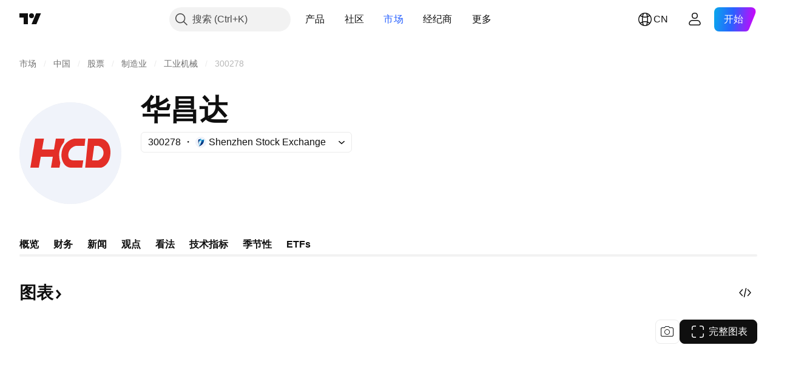

--- FILE ---
content_type: image/svg+xml
request_url: https://s3-symbol-logo.tradingview.com/wanjia.svg
body_size: 318
content:
<!-- by TradingView --><svg width="18" height="18" viewBox="0 0 18 18" xmlns="http://www.w3.org/2000/svg"><path fill="#F0F3FA" d="M0 0h18v18H0z"/><path d="M14.55 11.28a6 6 0 1 0-11.1-4.56 6 6 0 0 0 11.1 4.56Zm-7.25-.06c1.16-.2 1.76-1.24 2.3-2.18.08-.15.16-.3.25-.43.3-.5.78-.89 1.38-.8 1.34.17 1.35 2.18-.03 2.4-.23.03-.43-.04-.63-.1A1.54 1.54 0 0 0 10 10c-1.05.05-1.52.75-1.52 1.77v1.97a.17.17 0 0 1-.14.17h-.07a5.16 5.16 0 0 1-4.05-3.52 4.95 4.95 0 0 1 .6-4.08A5.1 5.1 0 0 1 8.4 4.1a.12.12 0 0 1 .08.11V6.6c0 .36-.34.43-.64.32a2.21 2.21 0 0 0-2.49.5c-1.54 1.48-.17 4.17 1.95 3.8Zm4.12-4.45C9.78 6.54 9 7.9 8.33 9.08l-.14.25c-.46.8-1.35 1.27-2.08.49-.7-.76-.27-1.92.72-2.02.22-.02.42.04.62.1a1.51 1.51 0 0 0 1.84-.61c.33-.55.3-1.8.29-2.65v-.4c0-.12 0-.17.13-.14 5.65 1.06 5.66 8.57.03 9.81-.14.03-.2-.02-.2-.17V11.5c0-.22.07-.4.26-.48.05-.02.1-.02.16 0l.11.04c.3.1.62.22.93.2 1.9-.05 3.02-2.08 1.8-3.66a2.06 2.06 0 0 0-1.38-.82Z" fill="#AD2328"/></svg>

--- FILE ---
content_type: image/svg+xml
request_url: https://s3-symbol-logo.tradingview.com/harvest.svg
body_size: 753
content:
<!-- by TradingView --><svg width="18" height="18" viewBox="0 0 18 18" fill="none" xmlns="http://www.w3.org/2000/svg">
<rect width="18" height="18" fill="#F0F3FA"/>
<path d="M15.0628 5.6166C15.5863 5.61088 15.7708 5.95756 15.8303 6.1796C15.9393 6.1796 16.0073 5.75508 15.995 5.67563C15.8283 5.11703 15.3041 4.99192 15.0628 4.9992C13.4326 4.99047 12.0102 7.15436 11.1693 8.4075H9.14394C9.83682 7.11322 10.862 5.89287 11.0752 5.6166C11.2884 5.34034 10.8709 5.41166 10.6932 5.57206C10.5156 5.73246 9.77826 5.91426 8.8633 5.78593C8.13133 5.68327 7.30562 5.63027 6.98427 5.6166C4.86839 5.59199 3.49661 6.89887 3.41824 8.2712C3.35554 9.36906 4.14266 10.063 4.54406 10.2728C4.67606 10.3264 4.94961 10.4118 4.98778 10.3245C5.02595 10.2372 4.94294 9.98951 4.88599 9.96978C3.99489 9.6698 4.01037 8.89482 4.02009 8.40775L4.0201 8.4075C4.14602 6.38608 6.41003 6.105 7.51635 6.26945C8.40141 6.40101 9.61549 6.32427 10.1119 6.26945L9.50389 6.81447C9.1246 7.18593 8.54445 7.92535 8.18367 8.41499L6.93694 8.52334C6.74015 8.54575 6.46741 8.82375 6.46741 8.91203C6.46741 8.98266 6.56066 9.00065 6.60728 9.00082H7.78151C6.4629 11.5529 4.40089 12.614 3.56015 12.5614C2.71941 12.5088 2.9406 12.1074 3.09023 11.9301C3.23985 11.7528 3.28286 11.479 3.29711 11.2903C3.31136 11.1016 3.21161 10.6642 2.77699 10.6213C2.42929 10.587 2.20813 10.8316 2.14101 10.9583C1.87384 11.6099 1.80238 12.9301 3.65383 12.9977C5.50529 13.0652 8.01095 10.3373 8.78799 9.00082H10.7512C9.04932 11.4428 9.06219 12.8255 10.109 12.773C10.9464 12.731 11.9527 11.6605 12.3513 11.1305C12.3818 11.0905 12.6797 10.6827 12.6415 10.6213C12.6032 10.5599 12.391 10.5876 12.3513 10.6213C12.1138 10.8955 11.5697 11.4926 11.2925 11.6873C10.946 11.9306 10.3204 12.2666 10.1953 11.7568C10.0952 11.3489 11.1408 9.83788 11.7088 9.00082C13.168 9.01812 13.7849 9.0412 13.7705 8.86381C13.7562 8.68641 12.5787 8.41697 12.0978 8.41499C13.8017 5.78593 14.4085 5.62377 15.0628 5.6166Z" fill="#A3915F"/>
</svg>


--- FILE ---
content_type: image/svg+xml
request_url: https://s3-symbol-logo.tradingview.com/huachangda-intelli--big.svg
body_size: 175
content:
<!-- by TradingView --><svg width="56" height="56" viewBox="0 0 56 56" xmlns="http://www.w3.org/2000/svg"><path fill="#F0F3FA" d="M0 0h56v56H0z"/><path fill-rule="evenodd" d="m6 36 2.66-16h4.83l-1.06 6H19l1-6h4.83l-.36 2.03c-1.31 1.68-2.63 4.06-2.63 6.6 0 1.98.29 3.53.63 4.65L22 36h-4.65l1-6h-6.62l-1.07 6H6Zm24.17-16h6.06l-.43 4h-4.65c-.92 0-4.3 1.48-4.3 4.96 0 2.8 1.96 3 2.93 3.04h5.31l-.62 4h-6.03c-4.06 0-5.27-4.4-5.37-6.6 0-6.55 4.73-9 7.1-9.4Zm5.97 16 1.58-16h6.67c1.87.05 5.61 1.61 5.61 7.5 0 5.99-3.43 8.16-5.15 8.5h-8.71Zm3.85-4 1.08-8h2.16c1 .2 2.99 1.25 2.99 3.84 0 2.43-2 3.79-3 4.16H40Z" fill="#E32E27"/></svg>

--- FILE ---
content_type: image/svg+xml
request_url: https://s3-symbol-logo.tradingview.com/huachangda-intelli.svg
body_size: 159
content:
<!-- by TradingView --><svg width="18" height="18" viewBox="0 0 18 18" xmlns="http://www.w3.org/2000/svg"><path fill="#F0F3FA" d="M0 0h18v18H0z"/><path fill-rule="evenodd" d="M9.6 7h1.64l-.11 1H9.86c-.25 0-1.17.37-1.17 1.24 0 .7.53.75.8.76h1.44l-.17 1H9.12c-1.1 0-1.44-1.1-1.47-1.65C7.65 7.71 8.95 7.1 9.6 7Zm-3.5 4 .26-1.5h-1.8l-.3 1.5H3l.72-4h1.32l-.29 1.5h1.8L6.82 7h1.31l-.1.5a2.68 2.68 0 0 0-.7 1.66c0 .5.07.88.16 1.16l-.13.68H6.1Zm5.12 0 .43-4h1.82c.51.01 1.53.4 1.53 1.87 0 1.5-.94 2.05-1.4 2.13h-2.38Zm1.05-1 .3-2h.58c.28.05.82.31.82.96 0 .6-.54.95-.82 1.04h-.88Z" fill="#E32E27"/></svg>